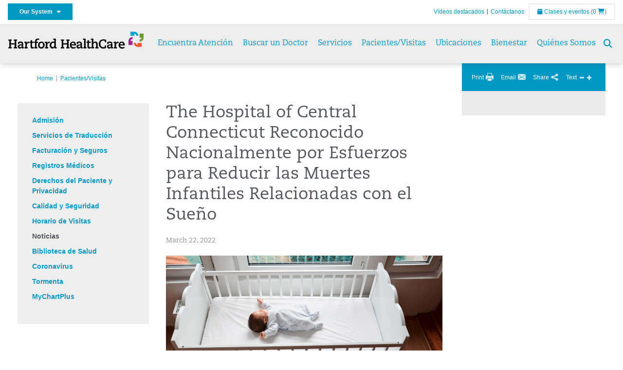

--- FILE ---
content_type: text/html; charset=utf-8
request_url: https://espanol.hartfordhealthcare.org/pacientes-y-visitas/noticias/the-hospital-of-central-connecticut-reconocido-nacionalmente
body_size: 47126
content:


<!DOCTYPE html>
<html id="htmlTag" xmlns="http://www.w3.org/1999/xhtml">
<head id="Head1">
    <!--Copyright Bridgeline Digital, Inc. An unpublished work created in 2009. All rights reserved. This software contains the confidential and trade secret information of Bridgeline Digital, Inc. ("Bridgeline").  Copying, distribution or disclosure without Bridgeline's express written permission is prohibited-->
    <title>The Hospital of Central Connecticut Reconocido por Esfuerzos para Reducir Muertes Infantiles Relacionadas con el Sueño  | Español Hartford HealthCare | CT</title>
<link rel="stylesheet" href=https://use.typekit.net/jnn6gag.css>
<meta name="description" content="The Hospital of Central Connecticut (HOCC) ha sido reconocido por el Programa Nacional de Certificación de Hospitales de Sueño Seguro como Campeón de Oro de Sueño Seguro. " />
<meta name="keywords" content="Muertes infantiles
Reducir muertes infantiles
Sueño" />
<meta name="viewport" content="width=device-width, initial-scale=1.0" />
<meta http-equiv="X-UA-Compatible" content="IE=Edge" />
<meta name="iapps:siteid" content="05e432b1-643f-4c2e-88e9-33ad09b8bb7d" />
<meta name="iapps:completefriendlyurl" content="/pacientes-y-visitas/noticias/the-hospital-of-central-connecticut-reconocido-nacionalmente" />
<meta name="iapps:objecttype" content="Page" />
<meta name="SearchPriority" content="0" />
<meta name="iapps:tag:section" content="Pacientes/Visitas" />
<meta name="iapps:tag:search-category" content="News" />
<meta name="Thumbnail" content="https://espanol.hartfordhealthcare.org/image%20library/05e432b1-643f-4c2e-88e9-33ad09b8bb7d/unassigned/newsbabysleep.jpeg" />
<meta name="Publication Date" content="2022-03-22" />
<link media="ALL" rel="stylesheet" type="text/css" href="/Style%20Library/Hartford%20Hospital/foundation.css?v=638978721821497461" />
<link media="ALL" rel="stylesheet" type="text/css" href="/Style%20Library/Hartford%20Hospital/redesign-rows.css?v=638978721821809644" />
<!--[if LTE IE 8]><link media="ALL" rel="stylesheet" type="text/css" href="/Style%20Library/Hartford%20Hospital/lteie8.css?v=638978721821653582" /><![endif]-->
<!--[if LTE IE 8]><link media="ALL" rel="stylesheet" type="text/css" href="/Style%20Library/Hartford%20Hospital/lteie8-redesign.css?v=638978721821653582" /><![endif]-->
<link media="ALL" rel="stylesheet" type="text/css" href="/Style%20Library/Hartford%20Hospital/default.css?v=638978721821340832" />
<link media="ALL" rel="stylesheet" type="text/css" href="/Style%20Library/Hartford%20Hospital/redesign-wrapper.css?v=638978721821809644" />
<link media="ALL" rel="stylesheet" type="text/css" href="/Style%20Library/Hartford%20Hospital/redesign-wrapper-custom.css?v=638978721821809644" />
<link media="ALL" rel="stylesheet" type="text/css" href="/Style%20Library/Hartford%20Hospital/jquery.bxslider.css?v=638978721821497461" />
<link media="ALL" rel="stylesheet" type="text/css" href="/Style%20Library/Hartford%20Hospital/featherlight.min.css?v=638978721821340832" />
<link media="ALL" rel="stylesheet" type="text/css" href="/Style%20Library/Hartford%20Hospital/jquery-ui.css?v=638978721821497461" />
<link media="ALL" rel="stylesheet" type="text/css" href="/Style%20Library/Hartford%20Hospital/special-styles-2.css?v=638817040189321730" />
<link media="ALL" rel="stylesheet" type="text/css" href="/Style%20Library/Hartford%20Hospital/newshub.css?v=638978721821653582" />
<link media="ALL" rel="stylesheet" type="text/css" href="/Style%20Library/Hartford%20Hospital/global.min.css?v=638978721821497461" />
<link media="Print" rel="stylesheet" type="text/css" href="/Style%20Library/Hartford%20Hospital/print.css?v=638978721821653582" />
<script type="text/javascript" src="//ajax.googleapis.com/ajax/libs/jquery/1.9.1/jquery.min.js"></script>
<script type="text/javascript" src="//ajax.googleapis.com/ajax/libs/jqueryui/1.9.1/jquery-ui.min.js"></script>
<script type="text/javascript" src="/Script%20Library/Hartford%20Hospital/default.js?v=638978721820247071"></script>
<script type="text/javascript" src="/Script%20Library/Global/taleo.js?v=638978721819934677"></script>
<script type="text/javascript" src="/Script%20Library/Global/inviewport.js?v=638978721819934677"></script>
<script type="text/javascript" src="/Script%20Library/Hartford%20Hospital/parallax.js?v=638978721820872068"></script>
<script type="text/javascript" src="/Script%20Library/Hartford%20Hospital/flexslider.min.js?v=638978721820403273"></script>
<script type="text/javascript" src="/Script%20Library/Hartford%20Hospital/smoothHeader.js?v=638978721821028339"></script>
<script type="text/javascript" src="/Script%20Library/Unassigned/featherlight.min.js?v=638978721821028339"></script>
<script type="text/javascript" src="/Script%20Library/Hartford%20Hospital/ie.js?v=638978721820559774"></script>
<script type="text/javascript" src="/Script%20Library/Hartford%20Hospital/navigation.js?v=638978721820872068"></script>
<script type="text/javascript" src="/Script%20Library/Unassigned/iframeResizer.min.js?v=638295907055548480"></script>
<script type="text/javascript" src="/Script%20Library/Unassigned/scripts.min.js?v=638978721821184577"></script>
<script type="text/javascript">
//<![CDATA[
var publicSiteUrl='https://espanol.hartfordhealthcare.org/';
var editorContext='SiteEditor';
var basePageType='basepage';
var pageState='View';
var jSpinnerUrl='/iapps_images/spinner.gif';
var jRotatingCube='/iapps_images/loading-spinner.gif';
var jWebApiRoutePath='api';
var PageId='3e270742-9486-4fc2-95da-5c9c924dc866';
var WorkflowId='';
var ReferrerTypeId='8';
var ReferrerUrl='pacientes-y-visitas/noticias/the-hospital-of-central-connecticut-reconocido-nacionalmente';

var siteId = '05e432b1-643f-4c2e-88e9-33ad09b8bb7d';var swgif = '/Tracking/WebPageEventLogger.axd';
//]]>
</script>
<!-- Google Tag Manager - modified for iAPPS -->
<script>
    (function(w, d, s, l, i) {
        if (pageState != 'Edit') {
            w[l] = w[l] || [];
            w[l].push({
                'gtm.start': new Date().getTime(),
                event: 'gtm.js'
            });
            var f = d.getElementsByTagName(s)[0],
                j = d.createElement(s),
                dl = l != 'dataLayer' ? '&l=' + l : '';
            j.async = true;
            j.src = 'https://www.googletagmanager.com/gtm.js?id=' + i + dl;
            f.parentNode.insertBefore(j, f);
        }
    }) (window, document, 'script', 'dataLayer', 'GTM-TLPR92J');
</script>
<!-- End Google Tag Manager --><!-- Clean URL of Cross-Domain Tracking code --> 
<script type="text/javascript">
 $(window).bind("load", function() {
     var uri = window.location.toString();
     if (uri.indexOf("?_ga=") > 0) {
       var clean_uri = uri.substring(0, uri.indexOf("?_ga="));
       window.history.replaceState({}, document.title, clean_uri);
     } else if (uri.indexOf("&_ga=") > 0) {
       var clean_uri = uri.substring(0, uri.indexOf("&_ga="));
       window.history.replaceState({}, document.title, clean_uri);
     }
 });
</script><meta name="image" property="og:image" content="https://hartfordhealthcare.org/Image%20Library/Logos%20.%20Icons/open-graph.png"><link id="favicon" rel="shortcut icon" href="/Configuration/Template%20Images/favicon.ico" /><link rel="stylesheet" href="https://cdnjs.cloudflare.com/ajax/libs/font-awesome/6.7.1/css/all.min.css" integrity="sha512-5Hs3dF2AEPkpNAR7UiOHba+lRSJNeM2ECkwxUIxC1Q/FLycGTbNapWXB4tP889k5T5Ju8fs4b1P5z/iB4nMfSQ==" crossorigin="anonymous" referrerpolicy="no-referrer" />
</head>
<body id="bodyTag">
    <!-- Google Tag Manager (noscript) -->
<noscript><iframe src="https://www.googletagmanager.com/ns.html?id=GTM-TLPR92J"
height="0" width="0" style="display:none;visibility:hidden"></iframe></noscript>
<!-- End Google Tag Manager (noscript) -->
    
    <form method="post" action="/pacientes-y-visitas/noticias/the-hospital-of-central-connecticut-reconocido-nacionalmente" id="form1">
<div class="aspNetHidden">
<input type="hidden" name="__EVENTTARGET" id="__EVENTTARGET" value="" />
<input type="hidden" name="__EVENTARGUMENT" id="__EVENTARGUMENT" value="" />

</div>

<script type="text/javascript">
//<![CDATA[
var theForm = document.forms['form1'];
function __doPostBack(eventTarget, eventArgument) {
    if (!theForm.onsubmit || (theForm.onsubmit() != false)) {
        theForm.__EVENTTARGET.value = eventTarget;
        theForm.__EVENTARGUMENT.value = eventArgument;
        theForm.submit();
    }
}
//]]>
</script>


<script src="https://ajax.aspnetcdn.com/ajax/4.6/1/WebForms.js" type="text/javascript"></script>
<script type="text/javascript">
//<![CDATA[
window.WebForm_PostBackOptions||document.write('<script type="text/javascript" src="/WebResource.axd?d=aIvyPnxdhJlXIxuiLb0RPTca53cwtarU_dYCpzxFNhAMn08lvVqJw9sXdOQG-wBR8-66S0u5bopl48FWmmQHozLNf7S_edFQ7XrhyHhP2vAMDryixc2GR72AxvzWx-4_N7YpCvpKo-vFBW0sNxTTKQ2&amp;t=638259222740000000"><\/script>');//]]>
</script>



<script type="text/javascript">
//<![CDATA[
var jTemplateType='0';var loadedFromVersion='False';//]]>
</script>

<script src="https://ajax.aspnetcdn.com/ajax/4.6/1/MicrosoftAjax.js" type="text/javascript"></script>
<script type="text/javascript">
//<![CDATA[
(window.Sys && Sys._Application && Sys.Observer)||document.write('<script type="text/javascript" src="/ScriptResource.axd?d=[base64]&t=5d0a842b"><\/script>');//]]>
</script>

<script src="https://ajax.aspnetcdn.com/ajax/4.6/1/MicrosoftAjaxWebForms.js" type="text/javascript"></script>
<script type="text/javascript">
//<![CDATA[
(window.Sys && Sys.WebForms)||document.write('<script type="text/javascript" src="/ScriptResource.axd?d=[base64]&t=5d0a842b"><\/script>');//]]>
</script>

        <script type="text/javascript">
//<![CDATA[
Sys.WebForms.PageRequestManager._initialize('scriptManager', 'form1', [], [], [], 90, '');
//]]>
</script>

        
        
        
<div id="homepage" class="acutecare skin">
    
<header id="global-header" class="site-header">

    <div class="site-header__utility">
        <div class="container">
            <div class="grid-x">
                <div class="cell xsmall-24 medium-3 site-header__utility-network">
                    <nav id="utility-network" class="utility-network">
                        <button id="utility-network__toggle" class="button button--solid-blue" aria-controls="utility-network__menu" aria-expanded="false">Our System &nbsp; <i class="fa-solid fa-caret-down"></i></button>
                        <ul id="utility-network__menu" class="menu bg--blue">
                            <li><a href="https://hartfordhealthcare.org/" target="_blank">Hartford HealthCare</a></li>
                            <li><a href="https://backushospital.org/" target="_blank">Backus Hospital</a></li>
                            <li><a href="https://charlottehungerford.org/" target="_blank">Charlotte Hungerford Hospital</a></li>
                            <li><a href="https://hartfordhospital.org/" target="_blank">Hartford Hospital</a></li>
                            <li><a href="https://thocc.org/" target="_blank">Hospital of Central Connecticut</a></li>
                            <li><a href="https://midstatemedical.org/" target="_blank">MidState Medical Center</a></li>
                            <li><a href="https://www.stvincents.org/" target="_blank">St. Vincent's Medical Center</a></li>
                            <li><a href="https://windhamhospital.org/" target="_blank">Windham Hospital</a></li>
                            <li><a href="https://hhcbehavioralhealth.org/" target="_blank">Behavioral Health Network</a></li>
                            <li><a href="https://instituteofliving.org/" target="_blank">Institute of Living</a></li>
                            <li><a href="https://natchaug.org/" target="_blank">Natchaug Hospital</a></li>
                            <li><a href="https://rushford.org/" target="_blank">Rushford</a></li>
                            <li><a href="https://integratedcarepartners.org/" target="_blank">Integrated Care Partners</a></li>
                            <li><a href="https://hartfordhealthcaremedicalgroup.org/" target="_blank">Hartford HealthCare Medical Group</a></li>
                            <li><a href="https://hartfordhealthcare.org/about-us/innovation" target="_blank">Hartford HealthCare Innovation</a></li>
                            <li><a href="https://hhcseniorservices.org/" target="_blank">Hartford HealthCare Senior Services</a></li>
                            <li><a href="https://hartfordhealthcarerehabnetwork.org/" target="_blank">Hartford HealthCare Rehabilitation Network</a></li>
                            <li><a href="https://hartfordhealthcareathome.org/" target="_blank">Hartford HealthCare at Home</a></li>
                            <li><a href="http://hhcindependenceathome.org/" target="_blank">Independence at Home</a></li>
                            <li><a href="https://hartfordhealthcare.org/services/neurosciences" target="_blank">Ayer Neuroscience Institute</a></li>
                            <li><a href="https://hartfordhospital.org/BJI" target="_blank">Bone &amp; Joint Institute</a></li>
                            <li><a href="https://hartfordhealthcare.org/cancer" target="_blank">Cancer Institute</a></li>
                            <li><a href="https://hartfordhealthcare.org/CESI" target="_blank">Center for Education, Simulation and Innovation (CESI)</a></li>
                            <li><a href="https://ctorthoinstitute.org/" target="_blank">Connecticut Orthopaedic Institute</a></li>
                            <li><a href="https://hartfordhealthcare.org/heart" target="_blank">Heart &amp; Vascular Institute</a></li>
                            <li><a href="https://hartfordhealthcare.org/tallwood" target="_blank">Tallwood Urology &amp; Kidney Institute</a></li>
                            <li><a href="https://www.stvincentsspecialneeds.org/" target="_blank">St. Vincent's Special Needs Services</a></li>
                            <li><a href="https://natchaugschools.org/" target="_blank">Natchaug Schools</a></li>
                            <li><a href="https://ridgerecovery.org/" target="_blank">The Ridge Recovery Center</a></li>
                            <li><a href="https://hartfordhealthcare.org/services/digestive-health-institute" target="_blank">Digestive Health Institute</a></li>

                        </ul>
                    </nav>
                </div>
                <div class="cell xsmall-24 medium-21 site-header__utility-navigation">

                    <nav class="utility-navigation">
                        <ul class="utility-navigation__menu"><li class="first"><a href="/video-gallery">V&#237;deos destacados</a></li><li class="last"><a href="/contactanos">Cont&#225;ctanos</a></li></ul>

                        <span id="ctl01_ppheader_2_0_liEventsList" class="link-classes">
                            <a id="ctl01_ppheader_2_0_hlClassesEvents" href="/health-wellness/classes-events/conifer-events"><span class="fa fa-calendar"></span>&nbsp;Clases y eventos</a>
                            <a id="ctl01_ppheader_2_0_hlCart" href="/health-wellness/classes-events/conifer-cart">
                                (0&nbsp;<span class="fa fa-shopping-cart"></span>)
                            </a>
                        </span>
                        
                    </nav>
                </div>
            </div>
        </div>
    </div>

    <div class="site-header__primary bg--lightgray">
        <div class="container">
            <div class="grid-x">
                <div class="cell xsmall-14 medium-5 large-6 site-header__primary-logo">
                    <a href="/">
                        <img id="ctl01_ppheader_2_0_imgLogo" src="../../Image%20Library/05e432b1-643f-4c2e-88e9-33ad09b8bb7d/Unassigned/Hartford-HealthCare--HHC-_4C_horz.png" alt="Español Hartford HealthCare | CT" /></a>
                </div>
                <div class="cell xsmall-24 medium-19 large-18 site-header__primary-navigation">

                    <button id="global-header__menu-toggle" class="menu-toggle button" aria-label="Site Navigation" aria-controls="global-header" aria-expanded="false">
                        Menu <i class="fa fa-caret-down"></i>
                    </button>

                    <button id="global-header__search-toggle" class="search-toggle fa fa-search"></button>

                    <nav id="primary-navigation" class="primary-navigation">
                        
                                <ul class="primary-navigation__menu menu-item__submenu">
                                    
                                <li id="ctl01_ppheader_2_0_lvPrimaryNavigation_ctrl0_liListItem" class="menu-item menu-item-has-submenu">
                                    <a id="ctl01_ppheader_2_0_lvPrimaryNavigation_ctrl0_hlTitle">Encuentra Atenci&#243;n</a>
                                    <div class="menu-item__submenu">
  <div class="grid-x grid-padding-x grid-padding-y">
    <div class="cell xsmall-24 medium-8"><div class="grid-x">
<div class="cell small-24 small-12">
<div class="width: 100%">
<h3 class="heading-4">Atención sin cita previa</h3>
<ul>
<li><a href="https://mychartplus.org/MyChart/scheduling/onmyway/?selrfvid=82799&depid=104080001,101194001,101195001,104079001" target="_blank" class="padding--16 top align border-radius--8"> <span class="menu-item__icon"> <svg width="24" height="16" viewBox="0 0 24 16" fill="none" xmlns="http://www.w3.org/2000/svg"><path d="M11.7255 10.8177C11.7735 7.90907 13.8851 4.85229 14.9569 4.85229C15.2736 4.85229 15.3408 5.05238 15.3408 5.26489C15.3408 6.26043 13.8211 8.92001 11.7255 10.8177ZM22.3506 0.444271C21.3528 0.438895 20.3898 1.02619 19.7661 1.90765C22.7123 3.78094 19.1025 13.1076 13.7787 13.1076C13.1406 13.1076 12.5992 12.9271 12.237 12.5581C15.119 10.0339 17.201 6.60123 17.201 4.57685C17.201 3.54183 16.6811 2.8853 15.4623 2.8853C11.9262 2.8853 8.19802 8.52624 8.88967 12.5958C6.65999 13.3658 5.55211 12.4026 5.55211 10.4679C5.55211 6.42829 9.89335 2.23851 9.64123 0.977908C5.14303 2.32998 1.62266 -0.811415 0 4.30123C2.18656 3.14443 4.20472 4.99353 6.69908 3.64164C4.5569 6.04421 2.39484 9.44606 2.424 12.3189C2.44317 14.1994 3.48775 15.5558 5.75038 15.5558C7.03538 15.5558 8.36885 15.1182 9.6522 14.4046C10.2023 15.0731 11.0884 15.5558 12.4428 15.5558C17.9649 15.5558 24 8.01166 24 2.62849C24 1.20033 23.4172 0.450017 22.3506 0.444271Z" fill="#A40C84"></path></svg> </span> <span class="menu-item__text"> <strong>Walgreens</strong> <br>Atención rápida y conveniente para aquellas condiciones y síntomas menores </span> </a></li>
<li><a href="https://mychartplus.org/MyChart/scheduling/onmyway/?selrfvid=82799&depid=101057055" target="_blank" class="padding--16 border-radius--8"> <span class="menu-item__icon"> <svg xmlns="http://www.w3.org/2000/svg" width="22" height="18" viewBox="0 0 22 18" fill="none"><path d="M8.99992 0L6.99992 2V4H3.99992C2.84992 4 2.11992 5 1.99992 6L0.999921 16C0.879921 17 1.53992 18 2.99992 18H18.9999C20.4599 18 21.1199 17 20.9999 16L19.9999 6C19.8799 5 19.0599 4 17.9999 4H14.9999V2L12.9999 0H8.99992ZM8.99992 2H12.9999V4H8.99992V2ZM9.99992 7H11.9999V10H14.9999V12H11.9999V15H9.99992V12H6.99992V10H9.99992V7Z" fill="#0098C3"></path></svg> </span> <span class="menu-item__text"> <strong>Hartford HealthCare Now</strong> <br>Atención primaria en el mismo día sin cita previa (para mayores de 18 años) </span> </a></li>
<li><a href="https://espanol.hartfordhealthcare.org/nuestros-servicios/atencion-de-salud-en-el-mismo-dia/onmed-care-stations " class="padding--16 border-radius--8"> <span class="menu-item__icon"> <svg xmlns="http://www.w3.org/2000/svg" width="24" height="24" viewBox="0 0 24 24" fill="none"><path d="M20 4C21.1 4 22 4.89 22 6V16C22 17.11 21.11 18 20 18H24V20H0V18H4C2.9 18 2 17.11 2 16V6C2 4.89 2.89 4 4 4H20ZM20 6H4V16H20V6ZM12 12C14.21 12 16 12.9 16 14V15H8V14C8 12.9 9.79 12 12 12ZM12 7C13.11 7 14 7.9 14 9C14 10.1 13.11 11 12 11C10.89 11 10 10.11 10 9C10 7.89 10.9 7 12 7Z" fill="#6E9A35"></path></svg> </span> <span class="menu-item__text"> <strong>OnMed</strong> <br>Atención médica conveniente en estaciones de atención ubicadas cerca de ti</span> </a></li>
</ul>
<div style="box-sizing: inherit; margin: 8px; padding: 0px; border-width: 0px; font-style: inherit; font-weight: inherit; font-stretch: inherit; font-size: inherit; line-height: inherit; font-family: inherit; font-optical-sizing: inherit; font-size-adjust: inherit; font-kerning: inherit; font-feature-settings: inherit; font-variation-settings: inherit; vertical-align: baseline; width: full-width; flex: 0 0 auto; min-height: 0px; min-width: 0px; height: auto;" class="cell xsmall-24 small-8"><a style="box-sizing: inherit; margin: 0px; padding: 8px 16px; font-style: inherit; font-stretch: inherit; font-size: 1rem; line-height: 1.35; font-family: helvetica, sans-serif; font-optical-sizing: inherit; font-size-adjust: inherit; font-kerning: inherit; font-feature-settings: inherit; font-variation-settings: inherit; vertical-align: baseline; background-color: rgba(0, 0, 0, 0); color: rgb(83, 86, 90); text-decoration-line: none; transition: 0.2s; border-radius: 8px; display: grid; grid-template-columns: 24px auto; grid-template-rows: auto auto; gap: 2px 8px; cursor: pointer; border: 1px solid rgb(110, 153, 52);" target="_self" href="https://hartfordhealthcare.org/find-a-doctor/physician-results?OpenScheduling=1" class="border-radius--8 border--green padding--16"><span style="box-sizing: inherit; margin: 0px; padding: 3px 0px 0px; border-width: 0px; font-style: inherit; font-weight: inherit; font-stretch: inherit; font-size: inherit; line-height: inherit; font-family: inherit; font-optical-sizing: inherit; font-size-adjust: inherit; font-kerning: inherit; font-feature-settings: inherit; font-variation-settings: inherit; vertical-align: baseline; display: block; grid-area: 1 / 1 / 3 / 2;" class="menu-item__icon"></span><span style="box-sizing: inherit; margin: 0px; padding: 0px; border-width: 0px; font-style: inherit; font-weight: inherit; font-stretch: inherit; font-size: inherit; line-height: inherit; font-family: inherit; font-optical-sizing: inherit; font-size-adjust: inherit; font-kerning: inherit; font-feature-settings: inherit; font-variation-settings: inherit; vertical-align: baseline; display: block; grid-area: 1 / 2 / 2 / 3;" class="menu-item__title"><strong style="box-sizing: inherit; margin: 0px; padding: 0px; border-width: 0px; font-style: inherit; font-weight: bold; font-stretch: inherit; font-size: inherit; line-height: inherit; font-family: inherit; font-optical-sizing: inherit; font-size-adjust: inherit; font-kerning: inherit; font-feature-settings: inherit; font-variation-settings: inherit; vertical-align: baseline;">Atención Primaria</strong></span><span style="box-sizing: inherit; margin: 0px; padding: 0px; border-width: 0px; font-style: inherit; font-weight: inherit; font-stretch: inherit; font-size: inherit; line-height: inherit; font-family: inherit; font-optical-sizing: inherit; font-size-adjust: inherit; font-kerning: inherit; font-feature-settings: inherit; font-variation-settings: inherit; vertical-align: baseline; display: block; grid-area: 2 / 2 / 3 / 3;" class="menu-item__text"><small style="box-sizing: inherit; margin: 0px; padding: 0px; border-width: 0px; font-style: inherit; font-weight: inherit; font-stretch: inherit; font-size: 12px; line-height: inherit; font-family: inherit; font-optical-sizing: inherit; font-size-adjust: inherit; font-kerning: inherit; font-feature-settings: inherit; font-variation-settings: inherit; vertical-align: baseline; display: inline-block;">Programa una cita en línea con proveedores selectos</small></span></a></div>
</div>
</div>
</div></div>
    <div class="cell xsmall-24 medium-8"><div class="grid-x">
<div class="cell small-24 small-12">
<h3 class="heading-4">Atención de Urgencias</h3>
<ul>
<li><a href="https://hartfordhealthcareurgentcare.org/" target="_blank" class="padding--16 border-radius--8"> <span class="menu-item__icon"> <svg xmlns="http://www.w3.org/2000/svg" width="20" height="20" viewBox="0 0 20 20" fill="none"><path d="M16 12H12V16H8V12H4V8H8V4H12V8H16M18 0H2C0.9 0 0 0.9 0 2V18C0 19.1 0.9 20 2 20H18C19.1 20 20 19.1 20 18V2C20 0.9 19.1 0 18 0ZM18 18H2V2H18V18Z" fill="#D2492A"></path></svg> </span> <span class="menu-item__text"> <strong>Atención de Urgencias en el Condado de Fairfield</strong> <br>Atención inmediata y sin cita previa para tratar condiciones que no ponen en peligro la vida</span> </a></li>
<li><a href="https://espanol.hartfordhealthcare.org/nuestros-servicios/urgente-atencion-ambulatoria/atencion-de-urgencias-localidades-ambulatorias" class="padding--16 border-radius--8"> <span class="menu-item__icon"> <svg xmlns="http://www.w3.org/2000/svg" width="20" height="20" viewBox="0 0 20 20" fill="none"><path d="M16 12H12V16H8V12H4V8H8V4H12V8H16M18 0H2C0.9 0 0 0.9 0 2V18C0 19.1 0.9 20 2 20H18C19.1 20 20 19.1 20 18V2C20 0.9 19.1 0 18 0ZM18 18H2V2H18V18Z" fill="#D2492A"></path></svg> </span> <span class="menu-item__text"> <strong>Atención de Urgencias en Connecticut (fuera del Condado de Fairfield)</strong> <br>Atención inmediata y sin cita previa para tratar condiciones que no ponen en peligro la vida </span> </a></li>
</ul>
<span class="menu-item__icon"><a style="box-sizing: inherit; margin: 0px; padding: 8px 16px; font-stretch: inherit; font-size: 1rem; line-height: 1.35; font-family: helvetica, sans-serif; font-optical-sizing: inherit; font-size-adjust: inherit; font-kerning: inherit; font-feature-settings: inherit; font-variation-settings: inherit; vertical-align: baseline; background-color: rgb(217, 213, 213); color: rgb(83, 86, 90); text-decoration-line: none; transition: 0.2s; border-radius: 8px; display: grid; grid-template-columns: 24px auto; grid-template-rows: auto auto; gap: 2px 8px; cursor: pointer; text-align: left; white-space: normal; border: 1px solid rgb(210, 73, 42);" target="_blank" href="https://mychartplus.org/MyChart/scheduling/onmyway/?selrfvid=82802" class="border-radius--8 border--red padding--16"><span style="box-sizing: inherit; margin: 0px; padding: 0px; border-width: 0px; font-style: inherit; font-weight: inherit; font-stretch: inherit; font-size: inherit; line-height: inherit; font-family: inherit; font-optical-sizing: inherit; font-size-adjust: inherit; font-kerning: inherit; font-feature-settings: inherit; font-variation-settings: inherit; vertical-align: baseline; display: block; grid-area: 1 / 2 / 2 / 3;" class="menu-item__title"><strong style="box-sizing: inherit; margin: 0px; padding: 0px; border-width: 0px; font-style: inherit; font-weight: bold; font-stretch: inherit; font-size: inherit; line-height: inherit; font-family: inherit; font-optical-sizing: inherit; font-size-adjust: inherit; font-kerning: inherit; font-feature-settings: inherit; font-variation-settings: inherit; vertical-align: baseline;">Atención de Emergencia</strong></span><span style="box-sizing: inherit; margin: 0px; padding: 0px; border-width: 0px; font-style: inherit; font-weight: inherit; font-stretch: inherit; font-size: inherit; line-height: inherit; font-family: inherit; font-optical-sizing: inherit; font-size-adjust: inherit; font-kerning: inherit; font-feature-settings: inherit; font-variation-settings: inherit; vertical-align: baseline; display: block; grid-area: 2 / 2 / 3 / 3;" class="menu-item__text"><small style="box-sizing: inherit; margin: 0px; padding: 0px; border-width: 0px; font-style: inherit; font-weight: inherit; font-stretch: inherit; font-size: 12px; line-height: inherit; font-family: inherit; font-optical-sizing: inherit; font-size-adjust: inherit; font-kerning: inherit; font-feature-settings: inherit; font-variation-settings: inherit; vertical-align: baseline; display: inline-block;">Atención 24/7 a situaciones críticas y que ponen en peligro la vida</small></span></a></span></div>
</div></div>
    <div class="cell xsmall-24 medium-8"><h3 class="heading-4">Cuidado Virtual</h3>
<p><a class="border-radius--8 align-top padding--16" href="https://app.hhc247.org/app?utm_source=hhc-web&utm_medium=top-nav&utm_campaign_name=web-homepage-top-nav&utm_content=hhc247" target="_blank"> <span class="menu-item__icon"> <svg xmlns="http://www.w3.org/2000/svg" width="14" height="20" viewBox="0 0 14 22" fill="none"><path d="M12 18H2V4H12M12 0H2C0.89 0 0 0.89 0 2V20C0 20.5304 0.210714 21.0391 0.585786 21.4142C0.960859 21.7893 1.46957 22 2 22H12C12.5304 22 13.0391 21.7893 13.4142 21.4142C13.7893 21.0391 14 20.5304 14 20V2C14 0.89 13.1 0 12 0Z" fill="#0098C3"></path></svg>&nbsp;</span><span class="menu-item__title"><strong>Descarga la aplicaci&oacute;n de 24/7 atenci&oacute;n virtual</strong> <br></span><span class="menu-item__text"><small>Atenc&oacute;n 24/7 primaria y atenci&oacute;n inmediata el mismo d&iacute;a.</small></span></a></p>
<p><span class="menu-item__text"></span></p>
<div class="cell xsmall-24">
<div class="grid-x grid-margin-x grid-margin-y"><span class="menu-item__text"><span style="box-sizing: inherit; margin: 0px; padding: 0px; border-width: 0px; font-style: inherit; font-weight: inherit; font-stretch: inherit; font-size: inherit; line-height: inherit; font-family: inherit; font-optical-sizing: inherit; font-size-adjust: inherit; font-kerning: inherit; font-feature-settings: inherit; font-variation-settings: inherit; vertical-align: baseline; color: rgb(255, 255, 255); display: block; grid-area: 1 / 2 / 2 / 3;" class="menu-item__title"><strong style="box-sizing: inherit; margin: 0px; padding: 0px; border-width: 0px; font-style: inherit; font-weight: bold; font-stretch: inherit; font-size: inherit; line-height: inherit; font-family: inherit; font-optical-sizing: inherit; font-size-adjust: inherit; font-kerning: inherit; font-feature-settings: inherit; font-variation-settings: inherit; vertical-align: baseline; color: rgb(255, 255, 255);" class="color--blue">&nbsp;</strong></span></span></div>
</div>
<p><span class="menu-item__icon"><a style="box-sizing: inherit; margin: 0px; padding: 8px 16px; font-stretch: inherit; font-size: 1rem; line-height: 1.35; font-family: helvetica, sans-serif; font-optical-sizing: inherit; font-size-adjust: inherit; font-kerning: inherit; font-feature-settings: inherit; font-variation-settings: inherit; vertical-align: baseline; background-color: rgb(0, 152, 195); color: rgb(255, 255, 255); text-decoration-line: none; transition: 0.2s; border-radius: 8px; display: grid; grid-template-columns: 24px auto; grid-template-rows: auto auto; gap: 2px 8px; cursor: pointer; text-align: left; white-space: normal; border: 1px solid rgb(210, 73, 42);" target="_blank" href="https://hartfordhealthcare.org/services/urgent-care/conditions-treatments" class="border-radius--8 border--blue padding--16"><span style="box-sizing: inherit; margin: 0px; padding: 0px; border-width: 0px; font-style: inherit; font-weight: inherit; font-stretch: inherit; font-size: inherit; line-height: inherit; font-family: inherit; font-optical-sizing: inherit; font-size-adjust: inherit; font-kerning: inherit; font-feature-settings: inherit; font-variation-settings: inherit; vertical-align: baseline; display: block; grid-area: 1 / 2 / 2 / 3;" class="menu-item__title"><strong style="box-sizing: inherit; margin: 0px; padding: 0px; border-width: 0px; font-style: inherit; font-weight: bold; font-stretch: inherit; font-size: inherit; line-height: inherit; font-family: inherit; font-optical-sizing: inherit; font-size-adjust: inherit; font-kerning: inherit; font-feature-settings: inherit; font-variation-settings: inherit; vertical-align: baseline;">&iquest;No est&aacute;s seguro de qu&eacute; opciones elegir?</strong></span><span style="box-sizing: inherit; margin: 0px; padding: 0px; border-width: 0px; font-style: inherit; font-weight: inherit; font-stretch: inherit; font-size: inherit; line-height: inherit; font-family: inherit; font-optical-sizing: inherit; font-size-adjust: inherit; font-kerning: inherit; font-feature-settings: inherit; font-variation-settings: inherit; vertical-align: baseline; display: block; grid-area: 2 / 2 / 3 / 3;" class="menu-item__text"><small style="box-sizing: inherit; margin: 0px; padding: 0px; border-width: 0px; font-style: inherit; font-weight: inherit; font-stretch: inherit; font-size: 12px; line-height: inherit; font-family: inherit; font-optical-sizing: inherit; font-size-adjust: inherit; font-kerning: inherit; font-feature-settings: inherit; font-variation-settings: inherit; vertical-align: baseline; display: inline-block;">Conoce m&aacute;s acerca de tus opciones.</small></span></a></span></p></div>
  </div>
</div>
                                </li>
                            
                                <li id="ctl01_ppheader_2_0_lvPrimaryNavigation_ctrl1_liListItem" class="menu-item">
                                    <a id="ctl01_ppheader_2_0_lvPrimaryNavigation_ctrl1_hlTitle" href="../../buscar-un-doctor">Buscar un Doctor</a>
                                    
                                </li>
                            
                                <li id="ctl01_ppheader_2_0_lvPrimaryNavigation_ctrl2_liListItem" class="menu-item menu-item-has-submenu">
                                    <a id="ctl01_ppheader_2_0_lvPrimaryNavigation_ctrl2_hlTitle" href="../../nuestros-servicios">Servicios</a>
                                    <div class="menu-item__submenu">
  <div class="grid-x grid-padding-x grid-padding-y">
    <div class="cell xsmall-24 medium-6"><ul>
<li><span style="font-size: 14px;"><a href="https://espanol.hartfordhealthcare.org/nuestros-servicios/abuso-de-alcohol" data-iapps-linktype="External" data-iapps-managed="true" data-iapps-objectid="00000000-0000-0000-0000-000000000000">Abuso de Alcohol</a></span></li>
<li><span style="font-size: 14px;"><a href="https://espanol.hartfordhealthcare.org/nuestros-servicios/atencion-de-salud-en-el-mismo-dia/atencion-de-salud-en-el-mismo-dia" title="Atención de salud en el mismo día " data-iapps-linktype="Page" data-iapps-managed="true" data-iapps-objectid="a0a04c34-a42d-4c54-a4cc-5363f96a100d" data-iapps-siteid="05e432b1-643f-4c2e-88e9-33ad09b8bb7d">Atención de salud en el mismo día </a></span></li>
<li><span style="font-size: 14px;"><a href="https://espanol.hartfordhealthcare.org/nuestros-servicios/neurociencias/neurociencias" title="Neurociencias" data-iapps-linktype="Page" data-iapps-managed="true" data-iapps-objectid="672e7873-8126-476c-8812-c1f2ac556b35" data-iapps-siteid="05e432b1-643f-4c2e-88e9-33ad09b8bb7d">Ayer Neuroscience Institute</a></span></li>
<li><span style="font-size: 14px;"><a href="https://espanol.hartfordhealthcare.org/nuestros-servicios/instituto-de-huesos-y-articulaciones/insituto-de-huesos-y-articulaciones" returnvalue="https://espanol.hartfordhealthcare.org/nuestros-servicios/instituto-de-huesos-y-articulaciones/insituto-de-huesos-y-articulaciones,,Page,_self,,,false,false,false,false,506e4870-8b8c-48d8-9c7c-049480475388,;NoWatch">Bone and Joint Institute</a></span></li>
<li><span style="font-size: 14px;"><a href="https://espanol.hartfordhealthcare.org/nuestros-servicios/instituto-de-cancer" data-iapps-linktype="External" data-iapps-managed="true" data-iapps-objectid="00000000-0000-0000-0000-000000000000">Cancer Institute</a></span></li>
<li><span style="font-size: 14px;"><a href="https://espanol.hartfordhealthcare.org/nuestros-servicios/ayer-headache-center/centro-de-dolores-de-cabeza-ayer" title="Centro De Dolores De Cabeza Ayer" data-iapps-linktype="Page" data-iapps-managed="true" data-iapps-objectid="b124c546-6008-4c00-9b26-ad4c53b8509b" data-iapps-siteid="05e432b1-643f-4c2e-88e9-33ad09b8bb7d">Centro de Dolores de Cabeza Ayer</a></span></li>
<li><span style="font-size: 14px;"><a href="https://espanol.hartfordhealthcare.org/nuestros-servicios/centro-neurológico/centro-neurológico">Centro Neurológico</a></span></li>
<li><span style="font-size: 14px;"><a href="https://espanol.hartfordhealthcare.org/nuestros-servicios/centros-quirurgicos-para-la-perdida-de-peso" title="Cirugía para pérdida de peso" data-iapps-linktype="External" data-iapps-managed="true" data-iapps-objectid="00000000-0000-0000-0000-000000000000">Centros quirúrgicos para la pérdida de peso</a></span></li>
<li><span style="font-size: 14px;"><a href="https://espanol.hartfordhealthcare.org/nuestros-servicios/salud-digestiva/pruebas-de-diagnostico/colonoscopia/colonoscopia" data-iapps-linktype="Page" data-iapps-managed="true" data-iapps-objectid="05e432b1-643f-4c2e-88e9-33ad09b8bb7d" title="Colonoscopia">Colonoscopia</a></span></li>
</ul>
<p></p>
<ul>
<li><span style="font-size: 14px;"><a href="https://espanol.hartfordhealthcare.org/nuestros-servicios/diabetes-y-endocrinología/diabetes-y-endocrinología">Diabetes y Endocrinología</a></span></li>
<li><span style="font-size: 14px;"><a href="https://espanol.hartfordhealthcare.org/nuestros-servicios/cardiologia-y-cuidado-del-corazon" title="" target="" rel="" data-iapps-linktype="External" data-iapps-managed="true" data-iapps-objectid="00000000-0000-0000-0000-000000000000">Heart and Vascular Institute</a></span></li>
</ul></div>
    <div class="cell xsmall-24 medium-6"><ul>
<li><span style="font-size: 14px;"><a href="https://espanol.hartfordhealthcare.org/nuestros-servicios/hernia/hernia1" title="Hernia" data-iapps-linktype="Page" data-iapps-managed="true" data-iapps-objectid="8d8acf49-8858-4604-85a8-dd0e9b21fdcd" data-iapps-siteid="05e432b1-643f-4c2e-88e9-33ad09b8bb7d">Hernia</a></span></li>
<li><span style="font-size: 14px;"><a href="https://espanol.hartfordhealthcare.org/nuestros-servicios/higado-y-hepatologia" data-iapps-linktype="External" data-iapps-managed="true" data-iapps-objectid="00000000-0000-0000-0000-000000000000">Hígado y hepatología </a></span></li>
<li><span style="font-size: 14px;"><a href="https://espanol.hartfordhealthcare.org/nuestros-servicios/atencion-de-salud-en-el-mismo-dia/atencion-de-salud-en-el-mismo-dia" title="Atención de salud en el mismo día " data-iapps-linktype="Page" data-iapps-managed="true" data-iapps-objectid="a0a04c34-a42d-4c54-a4cc-5363f96a100d" data-iapps-siteid="05e432b1-643f-4c2e-88e9-33ad09b8bb7d">On Med Care Station</a></span></li>
<li><span style="font-size: 14px;"><a href="https://espanol.hartfordhealthcare.org/nuestros-servicios/ortopedia/ortopedia" title="Ortopedia" target="" rel="" data-iapps-linktype="Page" data-iapps-managed="true" data-iapps-objectid="a2e9a39c-0071-430c-b7ad-b0454f0021c8" data-iapps-siteid="05e432b1-643f-4c2e-88e9-33ad09b8bb7d">Ortopedia</a></span></li>
<li><span style="font-size: 14px;"><a href="https://espanol.hartfordhealthcare.org/nuestros-servicios/red-de-salud-mental-y-comportamiento" title="" target="" rel="" data-iapps-linktype="External" data-iapps-managed="true">Red de Salud Mental y Comportamiento</a></span></li>
<li><span style="font-size: 14px;"><a href="https://espanol.hartfordhealthcare.org/nuestros-servicios/salud-del-hombre/instituto-de-salud-para-los-hombres" title="Instituto de Salud Para Los Hombres" target="" rel="" data-iapps-linktype="Page" data-iapps-managed="true" data-iapps-objectid="24b8e267-9424-48d0-81af-2933d053116c" data-iapps-siteid="05e432b1-643f-4c2e-88e9-33ad09b8bb7d">Salud del Hombre</a></span></li>
<li><span style="font-size: 14px;"><a href="https://espanol.hartfordhealthcare.org/nuestros-servicios/salud-digestiva" data-iapps-linktype="External" data-iapps-managed="true" data-iapps-objectid="00000000-0000-0000-0000-000000000000">Salud Digestiva</a></span></li>
<li><span style="font-size: 14px;"><a href="https://espanol.hartfordhealthcare.org/nuestros-servicios/servicios-de-emergencia/servicios-de-emergencia">Servicios de Emergencia</a></span></li>
</ul></div>
    <div class="cell xsmall-24 medium-6"><ul>
<li><span style="font-size: 14px;"><a href="https://espanol.hartfordhealthcare.org/nuestros-servicios/salud-para-la-mujer/salud-de-la-mujer" title="Salud de la mujer" data-iapps-linktype="Page" data-iapps-managed="true" data-iapps-objectid="a4d68539-90e3-408c-959a-e071f8f4d856" data-iapps-siteid="05e432b1-643f-4c2e-88e9-33ad09b8bb7d">Salud para la Mujer</a></span></li>
<li><span style="font-size: 14px;"><a href="https://espanol.hartfordhealthcare.org/nuestros-servicios/salud-virtual/salud-virtual-visitas-por-video" title="Salud Virtual: Visitas por Video" target="" rel="" data-iapps-linktype="Page" data-iapps-managed="true" data-iapps-objectid="7c5e9751-80cd-47bf-9204-9cfc2b150585" data-iapps-siteid="05e432b1-643f-4c2e-88e9-33ad09b8bb7d">Salud Virtual</a></span></li>
<li><a href="https://espanol.hartfordhealthcare.org/nuestros-servicios/trastornos-colorrectales/e-intestinales" title="Trastornos colorrectales e intestinales" data-iapps-linktype="Page" data-iapps-managed="true" data-iapps-objectid="66846ea0-ea30-45aa-bb80-f7527888d708" data-iapps-siteid="05e432b1-643f-4c2e-88e9-33ad09b8bb7d">Trastornos Colorrectales e Intestinales</a></li>
<li><span style="font-size: 14px;"><a href="https://espanol.hartfordhealthcare.org/nuestros-servicios/trastorno-movimiento" data-iapps-linktype="External" data-iapps-managed="true" data-iapps-objectid="00000000-0000-0000-0000-000000000000">Trastornos de Movimiento</a></span></li>
<li><span style="font-size: 14px;"><a href="https://espanol.hartfordhealthcare.org/nuestros-servicios/the-center-for-gender-health/gender-health" data-iapps-linktype="Page" data-iapps-managed="true" data-iapps-objectid="a30d724a-82c9-460b-887e-b7697b10e9de" title="The Center for Gender Health" data-iapps-siteid="05e432b1-643f-4c2e-88e9-33ad09b8bb7d">The Center for Gender Health</a></span></li>
<li><span style="font-size: 14px;"><a href="https://espanol.hartfordhealthcare.org/nuestros-servicios/urgente-atencion-ambulatoria/urgente-atencion-ambulatoria" returnvalue="https://espanol.hartfordhealthcare.org/nuestros-servicios/urgente-atencion-ambulatoria/urgente-atencion-ambulatoria,,Page,_self,,,false,false,false,false,ae7532e3-c9c9-4d34-b9f0-a74f4739619d,;NoWatch">URGENTE/ATENCION Ambulatoria</a></span><span style="font-size: 14px;"><a href="https://espanol.hartfordhealthcare.org/nuestros-servicios/the-center-for-gender-health"></a></span></li>
<li><span style="font-size: 14px;"><a href="https://espanol.hartfordhealthcare.org/nuestros-servicios" data-iapps-linktype="External" data-iapps-managed="true" data-iapps-objectid="00000000-0000-0000-0000-000000000000">M&aacute;s Servicios >>>>></a></span></li>
</ul></div>
    <div class="cell xsmall-24 medium-6"><h2><span style="font-size: 14px;" class="text-orange">Nuestros Institutos</span></h2>
<ul>
<li><a href="https://espanol.hartfordhealthcare.org/nuestros-servicios/neurociencias/neurociencias" title="Neurociencias" data-iapps-linktype="Page" data-iapps-managed="true" data-iapps-objectid="672e7873-8126-476c-8812-c1f2ac556b35" data-iapps-siteid="05e432b1-643f-4c2e-88e9-33ad09b8bb7d">Ayer Neuroscience Institute</a><span style="font-size: 14px;"></span></li>
<li><span style="font-size: 14px;"><a href="https://espanol.hartfordhealthcare.org/nuestros-servicios/red-de-salud-mental-y-comportamiento" title="" target="" rel="" data-iapps-linktype="External" data-iapps-managed="true">Behavioral Health Institute</a></span></li>
<li><span style="font-size: 14px;"><a href="https://espanol.hartfordhealthcare.org/nuestros-servicios/cardiologia-y-cuidado-del-corazon" title="" target="" rel="" data-iapps-linktype="External" data-iapps-managed="true" data-iapps-objectid="00000000-0000-0000-0000-000000000000">Heart and Vascular Institute</a></span></li>
<li><a href="https://espanol.hartfordhealthcare.org/nuestros-servicios/instituto-de-cancer" data-iapps-linktype="External" data-iapps-managed="true" data-iapps-objectid="00000000-0000-0000-0000-000000000000">Cancer Institute</a></li>
<li><a href="https://espanol.hartfordhealthcare.org/nuestros-servicios/ortopedia/ortopedia" title="Ortopedia" data-iapps-linktype="Page" data-iapps-managed="true" data-iapps-objectid="a2e9a39c-0071-430c-b7ad-b0454f0021c8" data-iapps-siteid="05e432b1-643f-4c2e-88e9-33ad09b8bb7d">Orthopetic Institute</a></li>
<li><a href="https://espanol.hartfordhealthcare.org/nuestros-servicios/tallwood/instituto-de-tallwood" title="Instituto de Tallwood " data-iapps-linktype="Page" data-iapps-managed="true" data-iapps-objectid="5320edeb-fc8c-4134-ab84-d2557c56fbdc" data-iapps-siteid="05e432b1-643f-4c2e-88e9-33ad09b8bb7d">Tallwood Urology and Kidney Institute</a><span style="font-size: 14px;"><a href="https://espanol.hartfordhealthcare.org/nuestros-servicios/red-de-salud-mental-y-comportamiento" title="" target="" rel="" data-iapps-linktype="External" data-iapps-managed="true"></a></span></li>
<li><span style="font-size: 14px;"><a href="https://espanol.hartfordhealthcare.org/nuestros-servicios/salud-digestiva" data-iapps-linktype="External" data-iapps-managed="true" data-iapps-objectid="00000000-0000-0000-0000-000000000000">Digestive Health Institute</a></span><span style="font-size: 14px;"></span></li>
</ul></div>
  </div>
</div>
                                </li>
                            
                                <li id="ctl01_ppheader_2_0_lvPrimaryNavigation_ctrl3_liListItem" class="menu-item menu-item-has-submenu">
                                    <a id="ctl01_ppheader_2_0_lvPrimaryNavigation_ctrl3_hlTitle" href="../../pacientes-y-visitas">Pacientes/Visitas</a>
                                    <div class="menu-item__submenu">
  <div class="grid-x grid-padding-x grid-padding-y">
    <div class="cell xsmall-24 medium-12"><ul>
<li><span style="font-size: 14px;"><a href="https://espanol.hartfordhealthcare.org/pacientes-y-visitas/admisi&oacute;n/admisi&oacute;n" returnvalue="/pacientes-y-visitas/admisi%F3n/admisi%F3n,,Page,_self,,,false,false,false,false,b0929580-c2cd-4e24-951b-773021a9f0c0,;NoWatch">Admisi&oacute;n</a></span></li>
<li><span style="font-size: 14px;"><a href="https://espanol.hartfordhealthcare.org/pacientes-y-visitas/biblioteca-de-salud/biblioteca-de-salud" title="Biblioteca de Salud" data-iapps-linktype="Page" data-iapps-managed="true" data-iapps-objectid="f1752420-274e-45cb-9108-bda1631d7f22" data-iapps-siteid="05e432b1-643f-4c2e-88e9-33ad09b8bb7d">Biblioteca de Salud</a></span></li>
<li><span style="font-size: 14px;"><a href="https://espanol.hartfordhealthcare.org/pacientes-y-visitas/servicios-de-traducci&oacute;n/servicios-de-traducci&oacute;n" returnvalue="/pacientes-y-visitas/servicios-de-traducci%F3n/servicios-de-traducci%F3n,,Page,_self,,,false,false,false,false,405baae9-45d9-4f55-8411-0b44ecadd4aa,;NoWatch">Servicios de Traducci&oacute;n</a></span></li>
<li><span style="font-size: 14px;"><a href="https://espanol.hartfordhealthcare.org/pacientes-y-visitas/facturaci&oacute;n-y-seguros/facturaci&oacute;n-y-seguros" returnvalue="/pacientes-y-visitas/facturaci%F3n-y-seguros/facturaci%F3n-y-seguros,,Page,_self,,,false,false,false,false,5a6a9cec-b94d-4521-84a5-b6a3f3aaa725,;NoWatch">Facturaci&oacute;n y Seguros</a></span></li>
<li><span style="font-size: 14px;"><a href="https://espanol.hartfordhealthcare.org/pacientes-y-visitas/registros/medicos" title="Registros M&eacute;dicos" data-iapps-linktype="Page" data-iapps-managed="true" data-iapps-objectid="28d2b580-17c6-471b-875c-cb12f20d7883" data-iapps-siteid="05e432b1-643f-4c2e-88e9-33ad09b8bb7d">Registros M&eacute;dicos</a></span></li>
</ul></div>
    <div class="cell xsmall-24 medium-12"><ul>
<li><span style="font-size: 14px;"><a href="https://espanol.hartfordhealthcare.org/pacientes-y-visitas/derechos-del-paciente-y-privacidad/derechos-del-paciente-y-privacidad" returnvalue="/pacientes-y-visitas/derechos-del-paciente-y-privacidad/derechos-del-paciente-y-privacidad,,Page,_self,,,false,false,false,false,18c62f7a-b453-4e23-9aec-45ec8a38110a,;NoWatch">Derechos del Paciente y Privacidad</a></span></li>
<li><span style="font-size: 14px;"><a href="https://espanol.hartfordhealthcare.org/pacientes-y-visitas/calidad-y-seguridad/calidad-y-seguridad" returnvalue="/pacientes-y-visitas/calidad-y-seguridad/calidad-y-seguridad,,Page,_self,,,false,false,false,false,9e99a739-146c-4243-b64a-6e1d5bfccef5,;NoWatch">Calidad y Seguridad</a></span></li>
<li><span style="font-size: 14px;"><a href="https://espanol.hartfordhealthcare.org/pacientes-y-visitas/horario-de-visitas/horario-de-visitas" returnvalue="/pacientes-y-visitas/horario-de-visitas/horario-de-visitas,,Page,_self,,,false,false,false,false,50cda5f1-9f03-41ce-a24a-ab663061e8b4,;NoWatch">Horario de Visitas</a></span></li>
<li><span style="font-size: 14px;"><a href="https://espanol.hartfordhealthcare.org/pacientes-y-visitas/noticias/noticias" title="Noticias" data-iapps-linktype="Page" data-iapps-managed="true" data-iapps-objectid="df50906a-a712-4300-ae13-43061b845c5a" data-iapps-siteid="05e432b1-643f-4c2e-88e9-33ad09b8bb7d">Noticias</a></span></li>
<li><span style="font-size: 14px;"><a href="https://espanol.hartfordhealthcare.org/pacientes-y-visitas/mychartplus/mychartplus" title="MyChartPlus" data-iapps-linktype="Page" data-iapps-managed="true" data-iapps-objectid="f1aed1ce-0467-4207-8b34-6205b43959b1" data-iapps-siteid="05e432b1-643f-4c2e-88e9-33ad09b8bb7d">MyChartPlus</a></span></li>
</ul>
<p><a href="https://espanol.hartfordhealthcare.org/pacientes-y-visitas/coronavirus-covid-19" class="button" title="" target="" rel="" data-iapps-linktype="External" data-iapps-managed="true" data-iapps-objectid="00000000-0000-0000-0000-000000000000">Coronavirus/COVID-19</a></p></div>
  </div>
</div>
                                </li>
                            
                                <li id="ctl01_ppheader_2_0_lvPrimaryNavigation_ctrl4_liListItem" class="menu-item menu-item-has-submenu">
                                    <a id="ctl01_ppheader_2_0_lvPrimaryNavigation_ctrl4_hlTitle" href="../../ubicaciones">Ubicaciones</a>
                                    <div class="menu-item__submenu">
  <div class="grid-x grid-padding-x grid-padding-y">
    <div class="cell xsmall-24 medium-8"><h2><span data-contrast="auto" xml:lang="ES-CO">Hospitales de Cuidados Intensivos</span></h2>
<ul>
<li><a href="https://espanol.hartfordhealthcare.org/ubicaciones/backus-hospital/backus-hospital" returnvalue="/nuestra-red-de-hospitales/backus-hospital/backus-hospital,,Page,_self,,,false,false,false,false,9dd11f6a-4e0e-4da4-9883-83bd03a1e3e5,;NoWatch">Backus Hospital</a></li>
<li><a href="https://espanol.hartfordhealthcare.org/ubicaciones/charlotte-hungerford-hospital/charlotte-hungerford-hospital" title="Charlotte Hungerford Hospital " data-iapps-linktype="Page" data-iapps-managed="true" data-iapps-objectid="e7087df2-3a6a-439d-8427-b9db6f494732" data-iapps-siteid="05e432b1-643f-4c2e-88e9-33ad09b8bb7d">Charlotte Hungerford Hospital</a></li>
<li><a href="https://espanol.hartfordhealthcare.org/ubicaciones/hospital-de-hartford/hartford-hospital" returnvalue="/nuestra-red-de-hospitales/hospital-de-hartford/hospital-de-hartford,,Page,_self,,,false,false,false,false,4e251829-14d3-4825-8a4e-8913b79d4680,;NoWatch">Hartford Hospital</a></li>
<li><a href="https://espanol.hartfordhealthcare.org/ubicaciones/el-hospital-de-connecticut-central/the-hospital-of-central-connecticut" title="The Hospital of Central Connecticut" data-iapps-linktype="Page" data-iapps-managed="true" data-iapps-objectid="059c541d-971e-496b-a3e6-2eba5704bed3" data-iapps-siteid="05e432b1-643f-4c2e-88e9-33ad09b8bb7d">Hospital of Connecticut Central</a></li>
<li><a href="https://espanol.hartfordhealthcare.org/ubicaciones/centro-medico-de-midstate/midstate-medical-center" title="MidState Medical Center" data-iapps-linktype="Page" data-iapps-managed="true" data-iapps-objectid="1179d9f4-fb7e-406a-94f8-b863a2d12ea0" data-iapps-siteid="05e432b1-643f-4c2e-88e9-33ad09b8bb7d">MidState Medical Center</a></li>
<li><a href="https://espanol.hartfordhealthcare.org/ubicaciones/centro-medico-st-vincent-s/st-vincent-s-hospital" title="St. Vincent&rsquo;s Hospital " data-iapps-linktype="Page" data-iapps-managed="true" data-iapps-objectid="38a2c53c-33ea-4f30-8d5e-fbed737ff372" data-iapps-siteid="05e432b1-643f-4c2e-88e9-33ad09b8bb7d">St. Vincents Medical Center</a></li>
<li><a href="https://espanol.hartfordhealthcare.org/ubicaciones/windham-hospital/hospital-de-windham" title="Hospital de Windham" data-iapps-linktype="Page" data-iapps-managed="true" data-iapps-objectid="f4808ae0-267c-41ff-87a8-3d6e2267c8e9" data-iapps-siteid="05e432b1-643f-4c2e-88e9-33ad09b8bb7d">Windham Hospital</a></li>
</ul></div>
    <div class="cell xsmall-24 medium-8"><h2>Salud Mental y del Comportamiento</h2>
<ul>
<li><a href="https://espanol.hartfordhealthcare.org/ubicaciones/institute-of-living/institute-of-living" title="Institute of Living" data-iapps-linktype="Page" data-iapps-managed="true" data-iapps-objectid="fa943793-dabc-4bd7-87a9-91841a5e073a" data-iapps-siteid="05e432b1-643f-4c2e-88e9-33ad09b8bb7d">Instituto de Vida </a></li>
<li><a href="https://espanol.hartfordhealthcare.org/ubicaciones/hospital-de-natchaug/hospital-de-natchaug" title="Hospital de Natchaug" data-iapps-linktype="Page" data-iapps-managed="true" data-iapps-objectid="e40044d7-bf6c-4821-8a8a-c88dcacd82cb" data-iapps-siteid="05e432b1-643f-4c2e-88e9-33ad09b8bb7d">Hospital de Natchaug</a></li>
<li><a href="https://espanol.hartfordhealthcare.org/ubicaciones/rushford-hospital/rushford-hospital" title="Rushford Hospital" data-iapps-linktype="Page" data-iapps-managed="true" data-iapps-objectid="2dc586c2-2306-4a84-b38f-911bcf13c6d8" data-iapps-siteid="05e432b1-643f-4c2e-88e9-33ad09b8bb7d">Rushford</a></li>
</ul>
<h2>Organizacianes de Médicos</h2>
<ul>
<li><a href="https://espanol.hartfordhealthcare.org/ubicaciones/socios-de-cuidado-integrado/socios-de-cuidado-integrado" title="Socios de Cuidado Integrado" data-iapps-linktype="Page" data-iapps-managed="true" data-iapps-objectid="49d51dde-9b45-46df-9ab9-c2bb69d6b88f" data-iapps-siteid="05e432b1-643f-4c2e-88e9-33ad09b8bb7d">Socios de Cuidado Integral</a></li>
<li><a href="https://espanol.hartfordhealthcare.org/ubicaciones/grupo-medico-de-hartford-healthcare/grupo-medico-de-hartford-healthcare" title="Grupo Medico de Hartford HealthCare" data-iapps-linktype="Page" data-iapps-managed="true" data-iapps-objectid="8afcb4dd-6f4b-4824-bf90-5b510c30ed2e" data-iapps-siteid="05e432b1-643f-4c2e-88e9-33ad09b8bb7d">Grupo Médico de Hartford HealthCare</a></li>
</ul>
<h2>Rehabilitación</h2>
<ul>
<li><a href="https://espanol.hartfordhealthcare.org/ubicaciones/red-de-rehabilitacion/rehab-network" title="Rehab Network" data-iapps-linktype="Page" data-iapps-managed="true" data-iapps-objectid="75d48e55-cd8f-4eb1-8be0-69bdc48fbc74" data-iapps-siteid="05e432b1-643f-4c2e-88e9-33ad09b8bb7d">Red de Rehabilitación de Hartford HealthCare</a></li>
</ul></div>
    <div class="cell xsmall-24 medium-8"><h2>Servicios en el Hogar</h2>
<ul>
<li><a href="https://espanol.hartfordhealthcare.org/ubicaciones/hartford-healthcare-en-el-hogar/hartford-healthcare-en-el-hogar" title="Hartford HealthCare en el Hogar" data-iapps-linktype="Page" data-iapps-managed="true" data-iapps-objectid="e243c07f-ba07-45f9-9144-e48051777828" data-iapps-siteid="05e432b1-643f-4c2e-88e9-33ad09b8bb7d">Hartford HealthCare en el Hogar</a></li>
<li><a href="https://espanol.hartfordhealthcare.org/ubicaciones/independencia-en-el-hogar/independencia-en-el-hogar" title="Independencia en El Hogar" data-iapps-linktype="Page" data-iapps-managed="true" data-iapps-objectid="72bf0a09-d2ac-45c4-8a56-fbe144d21789" data-iapps-siteid="05e432b1-643f-4c2e-88e9-33ad09b8bb7d">Independencia en el Hogar</a></li>
</ul>
<h2>Servicios a Personas de la Tercera Edad</h2>
<ul>
<li><a href="https://espanol.hartfordhealthcare.org/ubicaciones/servicios-a-personas-de-la-tercera-edad-de-hartford-healthcare/servicios-a-personas-de-la-tercera-edad-de-hartford-healthcare" title="Servicios a Personas de la Tercera Edad de Hartford HealthCare" data-iapps-linktype="Page" data-iapps-managed="true" data-iapps-objectid="60309d34-c1df-46bd-86de-155c03cfac6f" data-iapps-siteid="05e432b1-643f-4c2e-88e9-33ad09b8bb7d">Servicios a Personas de la Tercera Edad de Hartford Healthcare</a></li>
</ul></div>
  </div>
</div>
                                </li>
                            
                                <li id="ctl01_ppheader_2_0_lvPrimaryNavigation_ctrl5_liListItem" class="menu-item menu-item-has-submenu">
                                    <a id="ctl01_ppheader_2_0_lvPrimaryNavigation_ctrl5_hlTitle" href="../../health-wellness">Bienestar</a>
                                    <div class="menu-item__submenu">
  <div class="grid-x grid-padding-x grid-padding-y">
    <div class="cell xsmall-24 medium-12"><ul>
<li><span style="font-size: 14px;"><a href="https://espanol.hartfordhealthcare.org/pacientes-y-visitas/biblioteca-de-salud/biblioteca-de-salud" title="Biblioteca de Salud" data-iapps-linktype="Page" data-iapps-managed="true" data-iapps-objectid="f1752420-274e-45cb-9108-bda1631d7f22" data-iapps-siteid="05e432b1-643f-4c2e-88e9-33ad09b8bb7d">Biblioteca de Salud</a></span></li>
<li><span style="font-size: 14px;"><a href="https://espanol.hartfordhealthcare.org/health-wellness/bien-por-ti-ct/flu" title="Flu" data-iapps-linktype="Page" data-iapps-managed="true" data-iapps-objectid="855e4240-9971-4cf4-8d72-a16a0d726da9" data-iapps-siteid="05e432b1-643f-4c2e-88e9-33ad09b8bb7d">Bien por Ti Connecticut</a></span><span style="font-size: 14px;"></span></li>
<li><span style="font-size: 14px;"></span><span style="font-size: 14px;"><a href="https://espanol.hartfordhealthcare.org/health-wellness/classes-events/conifer-events" title="Conifer Events" data-iapps-linktype="Page" data-iapps-managed="true" data-iapps-objectid="671fc93f-f78d-4e89-9022-520a311a37f4" data-iapps-siteid="05e432b1-643f-4c2e-88e9-33ad09b8bb7d">Clases y eventos</a></span></li>
</ul></div>
    <div class="cell xsmall-24 medium-12"><!-- Empty -->
<ul>
<li><span style="font-size: 14px;"><a href="https://espanol.hartfordhealthcare.org/health-wellness/comunidad/comunidad" title="Comunidad" data-iapps-linktype="Page" data-iapps-managed="true" data-iapps-objectid="b06dbe68-8c30-4a6b-b880-7e90a3ea8949" data-iapps-siteid="05e432b1-643f-4c2e-88e9-33ad09b8bb7d">Comunidad</a></span><span style="font-size: 14px;"></span></li>
<li><span style="font-size: 14px;"><a href="https://espanol.hartfordhealthcare.org/health-wellness/eventos-para-el-bienestar-de-nuestra-comunidad/eventos-para-el-bienestar-de-nuestra-comunidad" title="Eventos para el Bienestar de Nuestra Comunidad  " data-iapps-linktype="Page" data-iapps-managed="true" data-iapps-objectid="c8f29f02-5f04-4234-989b-df54d8d2443b" data-iapps-siteid="05e432b1-643f-4c2e-88e9-33ad09b8bb7d">Eventos para el Bienestar de Nuestra Comunidad</a></span></li>
<li><span style="font-size: 14px;"><a href="https://espanol.hartfordhealthcare.org/health-wellness/salud-en-la-communidad" title="Salud en la communidad" data-iapps-linktype="External" data-iapps-managed="true" data-iapps-objectid="00000000-0000-0000-0000-000000000000">Salud en la communidad</a></span></li>
</ul></div>
  </div>
</div>
                                </li>
                            
                                <li id="ctl01_ppheader_2_0_lvPrimaryNavigation_ctrl6_liListItem" class="menu-item menu-item-has-submenu">
                                    <a id="ctl01_ppheader_2_0_lvPrimaryNavigation_ctrl6_hlTitle" href="../../quienes-somos">Qui&#233;nes Somos</a>
                                    <div class="menu-item__submenu">
  <div class="grid-x grid-padding-x grid-padding-y">
    <div class="cell xsmall-24 medium-12"><ul>
<li><a href="https://espanol.hartfordhealthcare.org/quienes-somos/quienes-somos" title="¿Quiénes Somos?" data-iapps-linktype="Page" data-iapps-managed="true" data-iapps-objectid="e1ec14de-b5d6-43c0-97fe-e3d10780ced3" data-iapps-siteid="05e432b1-643f-4c2e-88e9-33ad09b8bb7d">¿Quiénes Somos?</a></li>
<li><a href="https://espanol.hartfordhealthcare.org/quienes-somos/misión-visión-y-valores/misión-visión-y-valores" title="Misión, Visión y Valores" data-iapps-linktype="Page" data-iapps-managed="true" data-iapps-objectid="4839462d-faf1-4ecb-aa6e-e8f765c9fdfe" data-iapps-siteid="05e432b1-643f-4c2e-88e9-33ad09b8bb7d">Misión, Visión y Valores</a></li>
<li style="list-style-type: none;" iapps-tree-node=""><a href="https://espanol.hartfordhealthcare.org/quienes-somos/excelencia" title="Excelencia" data-iapps-linktype="External" data-iapps-managed="true">Excelencia</a></li>
<li></li>
</ul></div>
    <div class="cell xsmall-24 medium-12"><ul style="list-style-type: disc;">
<li><a href="https://espanol.hartfordhealthcare.org/quienes-somos/nuerstra-marca">Nuerstra Marca</a></li>
<li><a href="https://espanol.hartfordhealthcare.org/quienes-somos/somos-hhc1">Somos HHC</a></li>
<li><a href="https://espanol.hartfordhealthcare.org/quienes-somos/leap-frog-a/nuevamente-el-cuidado-más-seguro-en-el-país" title="Nuevamente el Cuidado más Seguro en el País. " data-iapps-linktype="Page" data-iapps-managed="true" data-iapps-objectid="a996f50a-cd1e-432a-abe4-661abf0e0b4d" data-iapps-siteid="05e432b1-643f-4c2e-88e9-33ad09b8bb7d">Premios y Acreditaciones</a></li>
</ul></div>
  </div>
</div>
                                </li>
                            
                                </ul>
                            
                    </nav>

                </div>
            </div>
        </div>
    </div>
    <input type="hidden" name="ctl01$ppheader_2_0$hfSearchUrl" id="hfSearchUrl" value="/search" />
</header>

<div id="global-search" class="global-search" style="display: none;">
    <span id="global-search__close"><i class="fa fa-xmark"></i></span>
    <div id="global-search__fields">
        <input type="hidden" id="global-search__url" name="global-search__url" value="/search" />
        <input type="search" id="global-search__query" name="global-search__query" placeholder="Search by keyword..." onkeydown="if(event.keyCode==13) sendSearch();">
        <input type="button" id="global-search__submit" value="Go" onclick="sendSearch();" />
    </div>
</div>
    <div id="template" class="t10">
        <div class="container">
            <div class="main-content">
                 
<!-- ISYSINDEXINGOFF -->
<a id="top"></a>
<div id="page-navigation" class="clearfix noindex">
    <ul class="breadcrumbs clearfix"><li><a href="/">Home</a></li><li><a href="/pacientes-y-visitas">Pacientes/Visitas</a></li></ul>
    <ul class="utility">
        <li class="print">
            <a href="#">Print</a>
        </li>
        <li class="email">
            <a href="#">Email</a>
        </li>
        <li class="share">
            <a href="#" class="addthis_button_compact"><span>Share</span></a>
        </li>
        <li class="text-size">
            Text
            <a href="#" class="decrease" title="Decrease">Decrease</a>
            <a href="#" class="increase" title="Increase">Increase</a>
        </li>
    </ul>
</div>
<!-- ISYSINDEXINGON -->
                <div id="content">
                    <div class="three-column-layout clearfix">
                        <div class="left">
                            
<!-- ISYSINDEXINGOFF --> 
<div class="noindex">

<div id="left-navigation-top"></div>
<div id="left-navigation">
    <ul class="CLHierarchicalNav"><li class="first"><a href="/pacientes-y-visitas/admision">Admisi&#243;n</a></li><li><a href="/pacientes-y-visitas/servicios-de-traduccion">Servicios de Traducci&#243;n</a></li><li><a href="/pacientes-y-visitas/facturacion-y-seguros">Facturaci&#243;n y Seguros</a></li><li class="hasChildren"><a href="/pacientes-y-visitas/registros">Registros M&#233;dicos</a></li><li><a href="/pacientes-y-visitas/derechos-del-paciente-y-privacidad">Derechos del Paciente y Privacidad</a></li><li><a href="/pacientes-y-visitas/calidad-y-seguridad">Calidad y Seguridad</a></li><li><a href="/pacientes-y-visitas/horario-de-visitas">Horario de Visitas</a></li><li class="selected"><a href="">Noticias</a></li><li><a href="/pacientes-y-visitas/biblioteca-de-salud">Biblioteca de Salud</a></li><li class="hasChildren"><a href="/pacientes-y-visitas/coronavirus-covid-19">Coronavirus</a></li><li><a href="/pacientes-y-visitas/tormenta">Tormenta</a></li><li class="last"><a href="/pacientes-y-visitas/mychartplus">MyChartPlus</a></li></ul>
</div>
	</div>
<!-- ISYSINDEXINGON -->
                        </div>
                        <div class="middle">
                            <div id="ctl01_fwXmlNewsDetail">
	<div id="ctl01_fwXmlNewsDetail_ctl00">
		<h1>The Hospital of Central Connecticut Reconocido Nacionalmente por Esfuerzos para Reducir las Muertes Infantiles Relacionadas con el Sue&#241;o </h1>
<p class="info">March 22, 2022</p><p><img src="https://espanol.hartfordhealthcare.org/image%20library/05e432b1-643f-4c2e-88e9-33ad09b8bb7d/unassigned/newsbabysleep.jpeg" alt></p>
<p><span data-contrast="auto" xml:lang="ES-US">The Hospital of Central Connecticut (HOCC) ha sido reconocido por el Programa Nacional de Certificaci&#243;n de Hospitales de Sue&#241;o Seguro como </span><em><strong><span data-contrast="auto" xml:lang="ES-US">Campe&#243;n de Oro de Sue&#241;o Seguro</span><span data-contrast="auto" xml:lang="ES-US">.</span></strong></em><span data-ccp-props="{" 201341983":0,"335559740":240}">&nbsp;</span></p>
<p><span data-ccp-props="{" 201341983":0,"335559740":240}"><span data-contrast="auto" xml:lang="ES-US">HOCC se compromete a reducir las muertes infantiles relacionadas con el sue&#241;o a trav&#233;s de la educaci&#243;n continua a las nuevas madres y familias sobre las directrices de sue&#241;o seguro, de acuerdo con la Academia Estadounidense de Pediatr&#237;a (APP). Es a trav&#233;s de estos esfuerzos continuos que HOCC recibi&#243; esta prestigiosa designaci&#243;n.</span>&nbsp;</span></p>
<p><span data-ccp-props="{" 201341983":0,"335559740":240}"><span data-contrast="auto" xml:lang="ES-US">&#8220;Nos sentimos verdaderamente honrados de ser reconocidos como Campe&#243;n de Oro de Sue&#241;o Seguro como parte de nuestro compromiso continuo con la seguridad&#8221;, dijo Nancy Louis, MD, Jefa de Pediatr&#237;a en The Hospital of Central Connecticut.</span>&nbsp;</span></p>
<p><span data-ccp-props="{" 201341983":0,"335559740":240}"><span data-contrast="auto" xml:lang="ES-US">El Programa Nacional de Certificaci&#243;n de Hospitales de Sue&#241;o Seguro fue creado por </span><a href="http://www.cribsforkids.org/" target="_blank" rel="noreferrer noopener"><span data-contrast="none" xml:lang="ES-US">Cribs for Kids&#174;</span></a><span data-contrast="auto" xml:lang="ES-US">. Se estima que 3,500 beb&#233;s mueren cada a&#241;o en los Estados Unidos debido a muertes relacionadas con el sue&#241;o.</span>&nbsp;</span></p>
<table style="width: 333px; background-color: #eeeeee; float: right;" height="177">
<tbody>
<tr>
<td style="width: 311px;">
<h3 style="font-style: normal; font-variant-ligatures: normal; font-variant-caps: normal; font-weight: normal;  background-color: #eeeeee; text-align: center;"><em>S&#237;guenos En&nbsp;<a style="font-weight: normal;" href="https://www.instagram.com/hartfordhealthcare.espanol/">Instagram</a>&nbsp;y&nbsp;<a style="font-weight: normal;" href="https://www.facebook.com/HartfordHealthCare.Espanol">Facebook</a>&nbsp;Para m&#225;s Noticias</em></h3>
<h3 style="font-style: normal; font-variant-ligatures: normal; font-variant-caps: normal; font-weight: normal;  background-color: #eeeeee; text-align: center;"><span class="text-blue"><img style="border: 0px initial initial;" src="https://espanol.hartfordhealthcare.org/image%20library/05e432b1-643f-4c2e-88e9-33ad09b8bb7d/unassigned/disen%CC%83o_sin_ti%CC%81tulo-removebg-preview.png" alt width="64" height="64">&nbsp; &nbsp; &nbsp; &nbsp; &nbsp;<img style="border: 0px initial initial;" src="https://espanol.hartfordhealthcare.org/image%20library/05e432b1-643f-4c2e-88e9-33ad09b8bb7d/unassigned/disen%CC%83o_sin_ti%CC%81tulo-removebg-preview--1-.png" alt width="63" height="63"></span></h3>
</td>
</tr>
</tbody>
</table>
<p><span data-ccp-props="{" 201341983":0,"335559740":240}"><span data-contrast="auto" xml:lang="ES-US">Se anima a los padres y abuelos a adherirse a las directrices de Sue&#241;o hasta un a&#241;o despu&#233;s del nacimiento, que incluyen:</span>&nbsp;</span></p>
<ul>
<li><span data-contrast="auto" xml:lang="ES-US">Colocar a un beb&#233; solo en una cuna, boca arriba, cada vez que duerme</span><span data-ccp-props="{" 201341983":0,"335559740":240}">&nbsp;</span></li>
<li>Usar una superficie firme y plana para dormir. Los beb&#233;s no deben dormir en asientos, columpios ni nada inclinado.<span data-ccp-props="{" 201341983":0,"335559740":240}">&nbsp;</span></li>
<li>Evitar almohadas, mantas o protectores de cuna. Estos podr&#237;an causar asfixia, atrapamiento y estrangulamiento.<span data-ccp-props="{" 201341983":0,"335559740":240}">&nbsp;</span></li>
<li>Mantener a su beb&#233; en un saco de dormir o bien envuelto<span data-ccp-props="{" 201341983":0,"335559740":240}">&nbsp;</span></li>
<li>Desalentar el compartir la cama con un adulto u otros hermanos&nbsp;<span data-ccp-props="{" 201341983":0,"335559740":240}">&nbsp;</span><span data-ccp-props="{" 201341983":0,"335559740":240}"></span></li>
</ul>
<p><span data-ccp-props="{" 201341983":0,"335559740":240}">&#8220;Estas gu&#237;as son fundamentales para el bienestar de un beb&#233;, pero es posible que no todos las conozcan. Parte de nuestro compromiso con la atenci&#243;n segura y de calidad es asegurarnos de que las madres y las familias tengan la educaci&#243;n e informaci&#243;n adecuadas sobre el sue&#241;o seguro antes de salir del hospital&#8221;, agreg&#243; la Dra. Louis.&nbsp;</span></p>
	</div>
</div>
                            
                            
                            
                            
                            
                            
                            
                        </div>
                        <div class="right">
                            
<div id="right-column">
    
    
    
    
    
    
</div>
                        </div>
                    </div>
                </div>
            </div>
        </div>
    </div>
    
<!-- ISYSINDEXINGOFF -->
<section id="global-footer" class="site-footer container">
    

    <div class="site-footer__offices">
        

        
        
    </div>
    <div class="site-footer__utility">
        <div class="grid-x">
            <div class="cell xsmall-24">
                <hr class="thin--light">
            </div>
            <div class="cell xsmall-24 medium-4 site-footer__utility-logo">
                <a href="/">
                    <img src="/Image%20Library/Logos%20.%20Icons/No%20Tagline/Hartford-HealthCare--HHC-_4C_horz.png" alt="Hartford HealthCare">
                </a>
            </div>
            <div class="cell xsmall-24 medium-16 site-footer__utility-links">
                <ul class="clearfix"><li class="first"><a href="https://hartfordhealthcare-org.translate.goog/website-privacy-policy?_x_tr_sl=en&amp;_x_tr_tl=es&amp;_x_tr_hl=en&amp;_x_tr_pto=wapp" target="_blank">Pol&#237;tica de privacidad del sitio web</a></li><li class="last"><a href="https://hartfordhealthcare-org.translate.goog/website-terms-conditions?_x_tr_sl=en&amp;_x_tr_tl=es&amp;_x_tr_hl=en&amp;_x_tr_pto=wapp" target="_blank">T&#233;rminos/condiciones del sitio web</a></li></ul>
            </div>
            <div class="cell xsmall-24 medium-4 site-footer__utility-copyright">
                <p>
                    &copy; Copyright Hartford HealthCare<br>
                    Design by <a href="https://juliabalfour.com/" target="_blank">Julia Balfour, LLC</a><br />
                    <span style="color:#aaa">HHCINTWEB05</span>
                </p>
            </div>
        </div>
    </div>
</section>
<div id="loading-spinner" class="spinner--hidden">
    <p>
        Loading...
        <span class="bg--blue"></span>
        <span class="bg--green"></span>
        <span class="bg--magenta"></span>
        <span class="bg--orange"></span>
    </p>
</div>
<script>
    $(window).on('load', function () {

        // Set up viewport observer for animations
        const animatedElements = document.querySelectorAll(
            '.fadeIn, .fadeInRight, .fadeInLeft, .fadeInUp, .fadeInDown, .drawOut, .fadeInImage, .fadeInDelay'
        );

        const observer = new IntersectionObserver((entries) => {
            entries.forEach(entry => {
                if (entry.isIntersecting) {
                    entry.target.classList.add('in-view');
                }
            });
        }, {
            threshold: 0.1
        });

        animatedElements.forEach(el => observer.observe(el));

        // Match heights
        $('.twoupblocks, .popularevents .details').each(function () {
            var maxHeight = 0;
            $(this).find('.columns .innerlayer').each(function () {
                if ($(this).height() > maxHeight) {
                    maxHeight = $(this).height();
                }
            });
            $(this).find('.columns .innerlayer').height(maxHeight);
        });
        if ($(window).width() >= 990) {
            $('.threeupboxes').each(function () {
                var maxHeight = 0;
                $(this).find('.columns .innerlayer').each(function () {
                    if ($(this).height() > maxHeight) {
                        maxHeight = $(this).height();
                    }
                });
                $(this).find('.columns .innerlayer').height(maxHeight);
            });
        }

        // Scroll to validation summary on error
        const formButton = document.querySelector(".form-container.iapps-form .form-footer input");
        if (formButton) {
            formButton.addEventListener("click", () => {
                const formWithError = document.querySelector('.form-container.iapps-form.error');
                if (formWithError) {
                    const summary = document.querySelector(".form-container .validation-summary");
                    if (summary) {
                        window.scrollTo({
                            top: summary.offsetTop - 200,
                            behavior: 'smooth'
                        });
                    }
                }
            });
        }
    });


</script>
<!-- ISYSINDEXINGON -->
<!-- False -->

</div>


        
        
        
        
        <script type="text/javascript" src="/jsfile/Basepage.js?v=638670192220000000"></script>
    
<div class="aspNetHidden">

	<input type="hidden" name="__VIEWSTATEGENERATOR" id="__VIEWSTATEGENERATOR" value="B4380F01" />
</div><input type="hidden" name="__VIEWSTATE" id="__VIEWSTATE" value="/[base64]/[base64]/[base64]/[base64]/[base64]/[base64]/[base64]/[base64]/[base64]////[base64]/f///wtTeXN0ZW0uR3VpZAsAAAACX2ECX2ICX2MCX2QCX2UCX2YCX2cCX2gCX2kCX2oCX2sAAAAAAAAAAAAAAAgHBwICAgICAgICAAAAAAAAAAAAAAAAAAAAAAH8/////f///wAAAAAAAAAAAAAAAAAAAAALZAUYY3RsMDEkYmxuZVdpZGdldENvbnRlbnQ0DxQrAAJkMuACAAEAAAD/////[base64]///8LU3lzdGVtLkd1aWQLAAAAAl9hAl9iAl9jAl9kAl9lAl9mAl9nAl9oAl9pAl9qAl9rAAAAAAAAAAAAAAAIBwcCAgICAgICAgAAAAAAAAAAAAAAAAAAAAAB/P////3///8AAAAAAAAAAAAAAAAAAAAAC2QFGGN0bDAxJGJsbmVXaWRnZXRDb250ZW50Mw8UKwACZDLgAgABAAAA/////[base64]////C1N5c3RlbS5HdWlkCwAAAAJfYQJfYgJfYwJfZAJfZQJfZgJfZwJfaAJfaQJfagJfawAAAAAAAAAAAAAACAcHAgICAgICAgIAAAAAAAAAAAAAAAAAAAAAAfz////9////AAAAAAAAAAAAAAAAAAAAAAtkBRhjdGwwMSRibG5lV2lkZ2V0Q29udGVudDEPFCsAAmQy4AIAAQAAAP////[base64]/f///wtTeXN0ZW0uR3VpZAsAAAACX2ECX2ICX2MCX2QCX2UCX2YCX2cCX2gCX2kCX2oCX2sAAAAAAAAAAAAAAAgHBwICAgICAgICAAAAAAAAAAAAAAAAAAAAAAH8/////f///wAAAAAAAAAAAAAAAAAAAAALZAULbHZEZWJ1Z0luZm8PZ2QFH3NpdGVFZGl0b3JUb29sYmFyJGx2UGFnZUJ1aWxkZXIPZ2QFJmN0bDAxJHBwaGVhZGVyXzJfMCRsdlByaW1hcnlOYXZpZ2F0aW9uDxQrAA5kZGRkZGRkPCsABwACB2RkZGYC/////[base64]/////[base64]///8LU3lzdGVtLkd1aWQLAAAAAl9hAl9iAl9jAl9kAl9lAl9mAl9nAl9oAl9pAl9qAl9rAAAAAAAAAAAAAAAIBwcCAgICAgICAgAAAAAAAAAAAAAAAAAAAAAB/P////3///8AAAAAAAAAAAAAAAAAAAAAC2QFGGN0bDAxJGJsbmVXaWRnZXRDb250ZW50Mg8UKwACZDLgAgABAAAA/////[base64]////C1N5c3RlbS5HdWlkCwAAAAJfYQJfYgJfYwJfZAJfZQJfZgJfZwJfaAJfaQJfagJfawAAAAAAAAAAAAAACAcHAgICAgICAgIAAAAAAAAAAAAAAAAAAAAAAfz////9////AAAAAAAAAAAAAAAAAAAAAAtkjgwiZmMUGnv+8MXFDpmCw/gZxOcfObVvvSt1EKNsTZEpmXk3bK+LJIGYpetT6yoZT+/AQr1S8p8o05Mu+YSJ9g==" /></form>

    
    <script type="text/javascript">
//<![CDATA[
(function () { 
                        var iat = document.createElement('script'); 
                        iat.type = 'text/javascript'; iat.async = true; 
                        iat.src = ('https:' == document.location.protocol ? 'https://' : 'http://') + 'espanol.hartfordhealthcare.org/jsfile/Tracking.js'; var s = document.getElementsByTagName('script')[0]; s.parentNode.insertBefore(iat, s);})(); window.postURL=('https:' == document.location.protocol ? 'https://' : 'http://') +'espanol.hartfordhealthcare.org/api/tracking/';
//]]>
</script>

    <script async src="https://siteimproveanalytics.com/js/siteanalyze_7089.js"></script>
</body>
</html>
